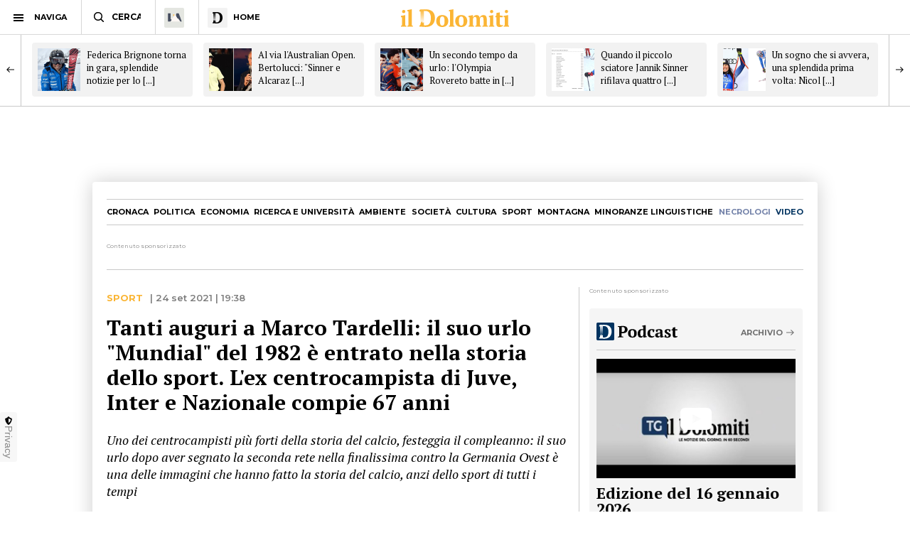

--- FILE ---
content_type: text/html; charset=utf-8
request_url: https://www.ildolomiti.it/sport/2021/tanti-auguri-a-marco-tardelli-il-suo-urlo-mundial-del-1982-e-entrato-nella-storia-dello-sport-lex-centrocampista-di-juve-inter-e-nazionale-compie-67-anni
body_size: 15019
content:
<!DOCTYPE html>
<html lang="it" prefix="og: http://ogp.me/ns#" 
  xmlns:og="http://ogp.me/ns#">
<head>
  <!--[if IE]><![endif]-->
<link rel="dns-prefetch" href="//ajax.googleapis.com" />
<link rel="preconnect" href="//ajax.googleapis.com" />
<link rel="dns-prefetch" href="//cdnjs.cloudflare.com" />
<link rel="preconnect" href="//cdnjs.cloudflare.com" />
<meta charset="utf-8" />
<link rel="shortcut icon" href="https://cdn.ildolomiti.it/s3fs-public/favicon.png" type="image/png" />
<script type="application/ld+json">{
    "@context": "https://schema.org",
    "@graph": [
        {
            "@type": "NewsArticle",
            "headline": "Tanti auguri a Marco Tardelli: il suo urlo \u0022Mundial\u0022 del 1982 è entrato nella storia dello sport. L\u0027ex centrocampista di Juve, Inter e Nazionale compie 67 anni - il Dolomiti",
            "description": "TRENTO. L\u0027unico urlo più famoso della storia è (forse) quello magnificamente riportato su tela da Edvard Munch in tre versioni. L\u0027 \u0022altro\u0022 accompagna una corsa a perdifiato, senza una meta precisa, conosciuta in tutte le parti del globo, quanto quella degli sprinter che hanno scritto la storia dei 100 metri. Sicuramente l\u0027urlo, la corsa e il contesto, hanno reso quei secondi - pochi, ma che sembrano interminabili e, soprattutto, non ci si stanca mai di guardarli e riguardarli - uno dei momenti più celebri della storia del calcio. Anzi, dello sport in generale. - Di",
            "author": {
                "@type": "Organization",
                "@id": "ildolomiti.it",
                "name": "il Dolomiti",
                "url": "https://www.ildolomiti.it",
                "logo": {
                    "@type": "ImageObject",
                    "url": "https://www.ildolomiti.it/sites/default/files/favicon.png",
                    "width": "128",
                    "height": "128"
                }
            },
            "publisher": {
                "@type": "Organization",
                "@id": "ildolomiti.it",
                "name": "il Dolomiti",
                "url": "https://www.ildolomiti.it",
                "logo": {
                    "@type": "ImageObject",
                    "url": "https://www.ildolomiti.it/sites/default/files/favicon.png",
                    "width": "128",
                    "height": "128"
                }
            },
            "datePublished": "2021-09-24T19:38:44+02:00",
            "dateModified": "2021-09-24T19:39:55+02:00",
            "image": {
                "@type": "ImageObject",
                "representativeOfPage": "True",
                "url": "https://cdn.ildolomiti.it/s3fs-public/styles/articolo/public/articoli/2021/09/Tardelli.jpeg?itok=zk8ixi5j",
                "width": "980",
                "height": "450"
            },
            "mainEntityOfPage": "https://www.ildolomiti.it/sport/2021/tanti-auguri-a-marco-tardelli-il-suo-urlo-mundial-del-1982-e-entrato-nella-storia-dello-sport-lex-centrocampista-di-juve-inter-e-nazionale-compie-67-anni"
        },
        {
            "@type": "Organization",
            "@id": "ildolomiti.it",
            "name": "il Dolomiti",
            "address": {
                "@type": "PostalAddress",
                "streetAddress": "Via Manci, 67",
                "addressLocality": "Trento",
                "addressRegion": "IT",
                "postalCode": "38121",
                "addressCountry": "Italia"
            },
            "aggregateRating": {
                "@type": "AggregateRating",
                "ratingValue": "4.2",
                "ratingCount": "330",
                "bestRating": "5",
                "worstRating": "1"
            }
        }
    ]
}</script>
<meta name="description" content="TRENTO. L&#039;unico urlo più famoso della storia è (forse) quello magnificamente riportato su tela da Edvard Munch in tre versioni. L&#039; &quot;altro&quot; accompagna una corsa a perdifiato, senza una meta precisa, conosciuta in tutte le parti del globo, quanto quella degli sprinter che hanno scritto la storia dei 100 metri. Sicuramente l&#039;urlo, la corsa e il contesto, hanno reso quei secondi -" />
<meta name="generator" content="http://www.designtn.it" />
<link rel="image_src" href="https://cdn.ildolomiti.it/s3fs-public/styles/articolo/public/articoli/2021/09/Tardelli.jpeg?itok=zk8ixi5j" />
<link rel="canonical" href="https://www.ildolomiti.it/sport/2021/tanti-auguri-a-marco-tardelli-il-suo-urlo-mundial-del-1982-e-entrato-nella-storia-dello-sport-lex-centrocampista-di-juve-inter-e-nazionale-compie-67-anni" />
<link rel="shortlink" href="https://www.ildolomiti.it/sport/2021/tanti-auguri-a-marco-tardelli-il-suo-urlo-mundial-del-1982-e-entrato-nella-storia-dello-sport-lex-centrocampista-di-juve-inter-e-nazionale-compie-67-anni" />
<meta property="og:site_name" content="il Dolomiti" />
<meta property="og:type" content="article" />
<meta property="og:title" content="Tanti auguri a Marco Tardelli: il suo urlo &quot;Mundial&quot; del 1982 è entrato nella storia dello sport. L&#039;ex centrocampista di Juve, Inter e Nazionale compie 67 anni" />
<meta property="og:url" content="https://www.ildolomiti.it/sport/2021/tanti-auguri-a-marco-tardelli-il-suo-urlo-mundial-del-1982-e-entrato-nella-storia-dello-sport-lex-centrocampista-di-juve-inter-e-nazionale-compie-67-anni" />
<meta property="og:description" content="TRENTO. L&#039;unico urlo più famoso della storia è (forse) quello magnificamente riportato su tela da Edvard Munch in tre versioni. L&#039; &quot;altro&quot; accompagna una corsa a perdifiato, senza una meta precisa, conosciuta in tutte le parti del globo, quanto quella degli sprinter che hanno scritto la storia dei 100 metri. Sicuramente l&#039;urlo, la corsa e il contesto, hanno reso quei secondi - pochi, ma che sembrano interminabili e, soprattutto, non ci si stanca mai di guardarli e riguardarli - uno dei momenti più celebri della storia del calcio. Anzi, dello sport in generale...." />
<meta property="og:updated_time" content="2021-09-24T19:39:55+02:00" />
<meta property="og:image" content="https://cdn.ildolomiti.it/s3fs-public/styles/opengraph/public/articoli/2021/09/Tardelli.jpeg?itok=AMDudqcD" />
<meta property="og:image:width" content="980" />
<meta property="og:image:height" content="450" />
<meta name="twitter:card" content="summary_large_image" />
<meta name="twitter:creator" content="@ildolomiti" />
<meta name="twitter:creator:id" content="758218371666157568" />
<meta name="twitter:url" content="https://www.ildolomiti.it/sport/2021/tanti-auguri-a-marco-tardelli-il-suo-urlo-mundial-del-1982-e-entrato-nella-storia-dello-sport-lex-centrocampista-di-juve-inter-e-nazionale-compie-67-anni" />
<meta name="twitter:title" content="Tanti auguri a Marco Tardelli: il suo urlo &quot;Mundial&quot; del 1982 è" />
<meta name="twitter:description" content="TRENTO. L&#039;unico urlo più famoso della storia è (forse) quello magnificamente riportato su tela da Edvard Munch in tre versioni. L&#039; &quot;altro&quot; accompagna una corsa a perdifiato, senza una meta precisa," />
<meta name="twitter:image" content="https://cdn.ildolomiti.it/s3fs-public/articoli/2021/09/Tardelli.jpeg" />
<meta property="article:publisher" content="https://www.facebook.com/ildolomiti/" />
<meta property="article:published_time" content="2021-09-24T19:38:44+02:00" />
<meta property="article:modified_time" content="2021-09-24T19:39:55+02:00" />
  <meta name="viewport" content="width=device-width,initial-scale=1">
  <meta http-equiv="X-UA-Compatible" content="IE=edge,chrome=1">
  <meta name="HandheldFriendly" content="true">
    <meta property="fb:app_id" content="867935613924837">
  <title>Tanti auguri a Marco Tardelli: il suo urlo "Mundial" del 1982 è entrato nella storia dello sport. L'ex centrocampista di Juve, Inter e Nazionale compie 67 anni - il Dolomiti</title>
      <link rel="manifest" href="/manifest.json">
    <link rel="apple-touch-icon" sizes="57x57" href="/apple-touch-icon-57x57.png">
    <link rel="apple-touch-icon" sizes="60x60" href="/apple-touch-icon-60x60.png">
    <link rel="apple-touch-icon" sizes="72x72" href="/apple-touch-icon-72x72.png">
    <link rel="apple-touch-icon" sizes="76x76" href="/apple-touch-icon-76x76.png">
    <link rel="apple-touch-icon" sizes="114x114" href="/apple-touch-icon-114x114.png">
    <link rel="apple-touch-icon" sizes="120x120" href="/apple-touch-icon-120x120.png">
    <link rel="apple-touch-icon" sizes="144x144" href="/apple-touch-icon-144x144.png">
    <link rel="apple-touch-icon" sizes="152x152" href="/apple-touch-icon-152x152.png">
    <link rel="apple-touch-icon" sizes="180x180" href="/apple-touch-icon-180x180.png">
    <link rel="mask-icon" href="/safari-pinned-tab.svg" color="#fab534">
    <meta name="msapplication-TileColor" content="#fab534">
    <meta name="theme-color" content="#fab534">
    <link rel="alternate" type="application/rss+xml" href="/rss.xml" />
    <link rel="stylesheet" href="https://cdn.ildolomiti.it/s3fs-public/advagg_css/css__weOM1j5xYq7Ce2NvdfT1mmVYHJPbNKSIFtt3S_Ba_lg__nhomUmTo9mQzL0g6tMnEPVnNnVUgMhzTFl8qNViU3bY__57CffIzGwO5u8NNKDSWLadDATzm-K6355RgNaCrctpI.css" media="all" />
  <link rel="preconnect" href="https://fonts.googleapis.com">
  <link rel="preconnect" href="https://fonts.gstatic.com" crossorigin>
  <link href="https://fonts.googleapis.com/css2?family=Montserrat:ital,wght@0,100..900;1,100..900&family=PT+Serif:ital,wght@0,400;0,700;1,400;1,700&display=swap" rel="stylesheet">
    <script type="text/javascript" src="//ajax.googleapis.com/ajax/libs/jquery/1.12.4/jquery.min.js"></script>
<script type="text/javascript">
window.jQuery || document.write("<script src='/sites/all/modules/jquery_update/replace/jquery/1.12/jquery.min.js'>\x3C/script>")
</script>
<script type="text/javascript" src="https://cdn.ildolomiti.it/s3fs-public/advagg_js/js__nXq9_QEnLY-rSbehYUoawq8WuyR95g7vHiplbEVFW40__4A6zWbNsTv5odCnQWo0DYDEii63O74rK40pyyUuyB_I__57CffIzGwO5u8NNKDSWLadDATzm-K6355RgNaCrctpI.js"></script>
<script type="text/javascript">
window._gmp=window._gmp||{};window._gmp.section="SPORT";window._gmp.pageType="free article";window._gmp.group={content_group:"SPORT"};
</script>
<script type="text/javascript" src="https://cdn.ildolomiti.it/s3fs-public/advagg_js/js__W50z8ZzJaoBc4N0Lofao88fc2bH1Dy2WtFFA91ziF7k__JL_Vv1k-6QLyyyWjvR95POj4Nd-njVZs2rdkhtM5VGI__57CffIzGwO5u8NNKDSWLadDATzm-K6355RgNaCrctpI.js"></script>
<script type="text/javascript" src="//cdnjs.cloudflare.com/ajax/libs/clipboard.js/2.0.4/clipboard.min.js"></script>
<script type="text/javascript" src="https://cdn.ildolomiti.it/s3fs-public/advagg_js/js__fq16aDER-1YBfxJpqlf_uz01GENohGjr8L__l__hACA__wbxXd68bEPT7fnu3raafA1kUl7T6CjbBODy-nAtLHlw__57CffIzGwO5u8NNKDSWLadDATzm-K6355RgNaCrctpI.js"></script>
<script type="text/javascript">
jQuery.extend(Drupal.settings,{"basePath":"\/","pathPrefix":"","setHasJsCookie":0,"ajaxPageState":{"theme":"dolomiti","theme_token":"IT2D3MLP73RQKv7Mgwayx3at-7PL8F1q0W9scXtm_Lk","css":{"modules\/system\/system.base.css":1,"modules\/system\/system.menus.css":1,"modules\/system\/system.messages.css":1,"modules\/system\/system.theme.css":1,"modules\/field\/theme\/field.css":1,"modules\/node\/node.css":1,"modules\/search\/search.css":1,"modules\/user\/user.css":1,"sites\/all\/modules\/views\/css\/views.css":1,"sites\/all\/modules\/lazyloader\/lazyloader.css":1,"sites\/all\/modules\/ckeditor\/css\/ckeditor.css":1,"sites\/all\/modules\/ctools\/css\/ctools.css":1,"sites\/all\/themes\/dolomiti\/css\/flick.css":1,"sites\/all\/themes\/dolomiti\/css\/html.css":1,"sites\/all\/themes\/dolomiti\/css\/betterdrupal.css":1,"sites\/all\/themes\/dolomiti\/css\/layout.css":1,"sites\/all\/themes\/dolomiti\/css\/print.css":1},"js":{"\/\/ajax.googleapis.com\/ajax\/libs\/jquery\/1.12.4\/jquery.min.js":1,"misc\/jquery-extend-3.4.0.js":1,"misc\/jquery-html-prefilter-3.5.0-backport.js":1,"misc\/jquery.once.js":1,"misc\/drupal.js":1,"sites\/all\/modules\/jquery_update\/js\/jquery_browser.js":1,"sites\/all\/modules\/admin_menu\/admin_devel\/admin_devel.js":1,"sites\/all\/modules\/lazyloader\/jquery.lazyloader.js":1,"public:\/\/languages\/it_Ud33sgFuCqQ-48LWeY3Viad89qj8JP2XiHFA9zxxrGY.js":1,"sites\/all\/themes\/dolomiti\/js\/flick.js":1,"\/\/cdnjs.cloudflare.com\/ajax\/libs\/clipboard.js\/2.0.4\/clipboard.min.js":1,"sites\/all\/themes\/dolomiti\/js\/articolo.js":1,"sites\/all\/themes\/dolomiti\/js\/all.js":1}},"lazyloader":{"loadImageDelay":50}});
</script>
  <script async type="text/javascript" src="//clickiocmp.com/t/consent_230476.js"></script>
  <script>(function(){var a=document.createElement("div");a.className="publy_privacy_privacy";a.style.position="fixed";a.style.padding="0";a.style.zIndex="9999";a.style.background="#f7f7f7";a.style.bottom="70px";a.style.left="0";a.style.boxSizing="border-box";a.style.fontFamily="Helvetica Neue,arial,sans-serif";a.style.fontWeight="400";a.style.fontSize="14px";a.style.lineHeight="14px";a.style["border-top-left-radius"]="3px";a.style["border-top-right-radius"]="3px";a.style["border-bottom-right-radius"]="3px"; a.style["-webkit-border-top-left-radius"]="3px";a.style["-webkit-border-top-right-radius"]="3px";a.style["-webkit-border-bottom-right-radius"]="3px";a.style["-moz-border-radius-topleft"]="3px";a.style["-moz-border-radius-topright"]="3px";a.style["-moz-border-radius-bottomright"]="3px";a.style["writing-mode"]="tb-rl";var b=document.createElement("a");b.className="publy_privacy_privacybutton";b.href='javascript:void(0)';b.onclick=function(){if(window.__lxG__consent__!==undefined&&window.__lxG__consent__.getState()!==null){window.__lxG__consent__.showConsent()};return false};b.style.padding="5px";b.style.display="block";b.style.textDecoration= "none";b.style.color="#888";b.style.cursor="pointer";b.style.boxSizing="border-box";b.style.backgroundColor="transparent";a.appendChild(b);var c=document.createElement("img");c.className="publy_privacy_privacyimg";c.src="[data-uri]"; c.style.width="14px";c.style.height="14px";c.style.borderStyle="none";c.style.boxSizing="border-box";b.appendChild(c);b.innerHTML+="Privacy";var d=0;window.onscroll=function(){0==d&&(d++,document.body.appendChild(a))}})();</script>
      <script src='https://s.adplay.it/ildolomiti/adplay.js' async type='text/javascript'></script>
    <noscript><img height="1" width="1" style="display:none"
    src="https://www.facebook.com/tr?id=936684003897476&ev=PageView&noscript=1"
    /></noscript>
    <script async src="https://www.googletagmanager.com/gtag/js?id=G-CDYQXRSXWF"></script>
    <script>
      window._gmp.group = window._gmp.group || {};
      window.dataLayer = window.dataLayer || [];
      function gtag(){dataLayer.push(arguments);}
      gtag('js', new Date());
      gtag('config', 'G-CDYQXRSXWF', window._gmp.group);
      gtag('consent', 'default', {
       ad_storage: 'denied',
       analytics_storage: 'denied',
     })
     function cmp_load_scripts() {
        if(typeof __tcfapi === 'function') {
          __tcfapi('addEventListener', 2, function (tcData, success) {
            if (success && (tcData.eventStatus === 'tcloaded' || tcData.eventStatus === 'useractioncomplete')) {
              var script = document.createElement('script');
              script.src = 'https://widgets.outbrain.com/outbrain.js';
              document.head.appendChild(script);
              console.log('gogoupdate');

              gtag('consent', 'update', {
                 ad_storage: 'granted',
                 analytics_storage: 'granted',
              })
            }
          });
        } else {
          setTimeout(cmp_load_scripts, 100);
        }
     }
     cmp_load_scripts();
    </script>
    <script>(function(a){Drupal.behaviors.lazyloader={attach:function(b,c){a("img[data-src]").lazyloader({distance:300,icon:""})}}})(jQuery);</script>

  </script>
  <script>
      !function(f,b,e,v,n,t,s)
      {if(f.fbq)return;n=f.fbq=function(){n.callMethod?
      n.callMethod.apply(n,arguments):n.queue.push(arguments)};
      if(!f._fbq)f._fbq=n;n.push=n;n.loaded=!0;n.version='2.0';
      n.queue=[];t=b.createElement(e);t.async=!0;
      t.src=v;s=b.getElementsByTagName(e)[0];
      s.parentNode.insertBefore(t,s)}(window, document,'script',
      'https://connect.facebook.net/en_US/fbevents.js');
      fbq('init', '936684003897476');
      fbq('track', 'PageView');
    </script>
</head>
<body class="html not-front not-logged-in one-sidebar sidebar-first page-node page-node- page-node-53507 node-type-articolo" >
    <header id="menu" class="full fixed mn"> <nav id="barMenu" class="relat left"><ul><li class="ham"><button><span></span></button><i>NAVIGA</i></li><li class="cerca"><input type="text" placeholder="CERCA" id="mSearch" class="mn small up fa"></li><li class="home home-montagna"><a href="/altra-montagna"><span class="fa"></span></a></li><li class="home home-ildolomiti"><a href="/"><span class="fa"></span><i>HOME</i></a></li></ul> </nav><div id="menuBar" class="abso full"><div id="menuLogo" class="full tc abso fa"> <a href="/"><img src="/sites/all/themes/dolomiti/images/ildolomiti_pezzi-11.svg"></a></div></div><div class="right social fa"> <a href="https://www.facebook.com/ildolomiti/" target="_blank" class="sF" rel="nofollow"></a> <a href="https://twitter.com/ildolomiti" target="_blank" class="sT" rel="nofollow"></a> <a href="https://www.youtube.com/channel/UC2rftyFdfM0KXEnVFDByT-w" target="_blank" class="sY" rel="nofollow"></a></div> <a class="right cercaM relat" href="/search/node/"></a> <a class="right geoloc-mobile relat" href="#"><span></span></a></header><div id="leftMenu" class="fixed white fa"><div id="grad" class="abso"></div> <header class="up mn small fa relat"><span></span>chiudi menu</header><div id="leftMenuV" class="fa"><ul id="lMu" class="mn small fa"><li><a href="/">HOME</a></li><li class="sub"> <span>SEZIONI</span><ul class="fa"><li><a href="/cronaca">Cronaca</a></li><li><a href="/esteri">Esteri</a></li><li><a href="/politica">Politica</a></li><li><a href="/economia-e-lavoro">Economia</a></li><li><a href="/ricerca-e-universita">Ricerca e università</a></li><li><a href="/ambiente">Ambiente</a></li><li><a href="/societa">Società</a></li><li><a href="/cultura-e-spettacoli">Cultura</a></li><li><a href="/sport">Sport</a></li><li><a href="/montagna">Montagna</a></li><li><a href="/viaggi">Viaggi</a></li><li><a href="/benessere">Benessere</a></li><li><a href="/motori">Motori</a></li><li><a href="/minoranze-linguistiche">Minoranze linguistiche</a></li></ul></li><li> <a href="/necrologi">NECROLOGI</a></li><li class="sub"> <span>MEDIA</span><ul class="fa"><li><a href="/video">video</a></li><li><a href="/immagini">immagini</a></li><li><a href="/podcast">Podcast</a></li></ul></li><li><a href="/immobiliare">IMMOBILIARE</a></li><li><a href="/ristoranti">RISTORANTI</a></li><li><a href="/lavoro">LAVORO E ANNUNCI</a></li><li><a href="/blog">BLOG</a></li><li> <a href="/altra-montagna">L'Altra Montagna</a></li><li><a href="/redazione">REDAZIONE</a></li><li><a href="/sostienici">SOSTIENICI</a></li></ul></div><div class="left fCopy abso mini mn"> <img src="/sites/all/themes/dolomiti/images/ildolomiti_pezzi-26.svg"><br/> &copy; 2026 ilDolomiti.it</div></div><div class="fixed full adSkin tc"><div id="gmp-skin" class="gmp"></div></div><div id="page"><div id="main-wrapper" class="clearfix"><div role="main" id="content"> <article id="block-system-main" class="block block-system"><div class="smallSlide article-slide fixed"><div class="smallSlideCont"> <a class="sSe" href="/sport/2026/federica-brignone-torna-in-gara-splendide-notizie-per-lo-sci-azzurro-verso-le-olimpiadi-la-valdostana-potrebbe-debuttare-nel-gigante-di-plan-de-corones"><img src="https://cdn.ildolomiti.it/s3fs-public/styles/quadrato/public/articoli/2026/01/ildolomiti-foto-pezzi-2026-01-18t122558219.png?itok=xWWVnP4U"><div class="sSt"><h2>Federica Brignone torna in gara, splendide notizie per lo [...]</h2></div></a><a class="sSe" href="/sport/2026/al-via-laustralian-open-bertolucci-sinner-e-alcaraz-con-tre-marce-in-piu-rispetto-a-tutti-gli-altri-per-loro-piu-che-la-classifica-contano-gli-slam-pronostico-fifty-fifty"><img src="https://cdn.ildolomiti.it/s3fs-public/styles/quadrato/public/articoli/2026/01/bertoluccisinner.jpg?itok=E3ky9ctq"><div class="sSt"><h2>Al via l'Australian Open. Bertolucci: "Sinner e Alcaraz [...]</h2></div></a><a class="sSe" href="/sport/2026/un-secondo-tempo-da-urlo-lolympia-rovereto-batte-in-rimonta-morbegno-e-si-porta-a-meno-due-dai-playoff"><img src="https://cdn.ildolomiti.it/s3fs-public/styles/quadrato/public/articoli/2026/01/olympia.jpg?itok=IvaH6OHY"><div class="sSt"><h2>Un secondo tempo da urlo: l'Olympia Rovereto batte in [...]</h2></div></a><a class="sSe" href="/sport/2026/quando-il-piccolo-sciatore-jannik-sinner-rifilava-quattro-secondi-a-giovanni-franzoni-vincitore-del-superg-e-terzo-in-discesa-a-wengen"><img src="https://cdn.ildolomiti.it/s3fs-public/styles/quadrato/public/articoli/2026/01/481044173-614406318042326-7520970474357086273-n.jpg?itok=scPOFzOd"><div class="sSt"><h2>Quando il piccolo sciatore Jannik Sinner rifilava quattro [...]</h2></div></a><a class="sSe" href="/sport/2026/un-sogno-che-si-avvera-una-splendida-prima-volta-nicol-delago-vince-la-discesa-di-tarvisio-e-il-suo-primo-successo-in-coppa-del-mondo"><img src="https://cdn.ildolomiti.it/s3fs-public/styles/quadrato/public/articoli/2026/01/ildolomiti-foto-pezzi-2026-01-17t114250395.png?itok=6pQG2Fig"><div class="sSt"><h2>Un sogno che si avvera, una splendida prima volta: Nicol [...]</h2></div></a><a class="sSe" href="/sport/2026/lara-naki-gutmann-bronzo-lacrime-ed-emozioni-video-la-23enne-trentina-brilla-agli-europei-di-pattinaggio-artistico"><img src="https://cdn.ildolomiti.it/s3fs-public/styles/quadrato/public/articoli/2026/01/ildolomiti-foto-pezzi-2026-01-17t100116911.png?itok=Y3msLkxU"><div class="sSt"><h2>Lara Naki Gutmann, bronzo, lacrime ed emozioni (VIDEO): [...]</h2></div></a><a class="sSe" href="/sport/2026/esordio-soft-nella-caccia-al-tris-ecco-gli-avversari-di-sinner-in-australia-possibile-derby-in-semifinale-contro-musetti"><img src="https://cdn.ildolomiti.it/s3fs-public/styles/quadrato/public/articoli/2026/01/sinneraustralia.jpg?itok=w2vleTbt"><div class="sSt"><h2>Esordio soft nella caccia al tris: ecco gli avversari di [...]</h2></div></a><a class="sSe" href="/sport/2026/altra-sfida-daltissima-classifica-per-lolympia-a-rovereto-arriva-morbegno-subito-in-campo-il-neoacquisto-miguel-davila-un-big-per-la-categoria"><img src="https://cdn.ildolomiti.it/s3fs-public/styles/quadrato/public/articoli/2026/01/olympia1213.jpg?itok=Z47KdeEy"><div class="sSt"><h2>Altra sfida d'altissima classifica per l'Olympia: a [...]</h2></div></a><a class="sSe" href="/sport/2026/lindsey-vonn-e-il-mistero-del-bastoncino-perduto-in-un-parcheggio-di-tarvisio-lappello-della-stella-usa-ai-suoi-fan-aiutatemi-a-trovarlo"><img src="https://cdn.ildolomiti.it/s3fs-public/styles/quadrato/public/articoli/2026/01/ildolomiti-foto-pezzi-2026-01-15t183715062.png?itok=wFtXv3F2"><div class="sSt"><h2>Lindsey Vonn e il mistero del bastoncino perduto in un [...]</h2></div></a><a class="sSe" href="/sport/2026/la-vallagarina-pronta-a-diventare-punto-di-riferimento-della-scherma-storica-europea-sbarca-lalpeadria-historical-fencing-league"><img src="https://cdn.ildolomiti.it/s3fs-public/styles/quadrato/public/articoli/2026/01/3ef4365c-8861-4920-8c3c-75f676fb029e.jpg?itok=VO8RQ4G3"><div class="sSt"><h2>La Vallagarina pronta a diventare punto di riferimento [...]</h2></div></a></div></div> <article id="node-53507" class="node node-articolo clearfix n8"> <nav id="homeNav" class="up mn"><ul><li><a href="/cronaca">Cronaca</a></li><li><a href="/politica">Politica</a></li><li><a href="/economia-e-lavoro">Economia</a></li><li><a href="/ricerca-e-universita">Ricerca e università</a></li><li><a href="/ambiente">Ambiente</a></li><li><a href="/societa">Società</a></li><li><a href="/cultura-e-spettacoli">Cultura</a></li><li><a href="/sport">Sport</a></li><li><a href="/montagna">Montagna</a></li><li><a href="/minoranze-linguistiche">Minoranze linguistiche</a></li><li><a href="/necrologi" class="necrologiMenu">necrologi</a></li><li><a class="mediaMenu" href="/video">video</a></li></ul> </nav><div class="content"><div class="n8"><div class="adsB adsColumn n8 pushBar gg"> <header>Contenuto sponsorizzato</header><div id="gmp-pushbar_dsk" class="gmp"></div></div></div><div class="twoCols n8"><div class="relat two-cols-flex"><div class="artTesto colLeft col"><div class="art-preheader mn"><div class="cat mn up ye"> <a href="/sport">Sport</a></div><div class="art-date"> | 24 set 2021 | 19:38</div></div><div class="artTitle"><h1>Tanti auguri a Marco Tardelli: il suo urlo &quot;Mundial&quot; del 1982 è entrato nella storia dello sport. L&#039;ex centrocampista di Juve, Inter e Nazionale compie 67 anni</h1></div><div class="artSub"><div class="field field-name-field-sottotitolo field-type-text-long field-label-hidden clearfix"><p>Uno dei centrocampisti più forti della storia del calcio, festeggia il compleanno: il suo urlo dopo aver segnato la seconda rete nella finalissima contro la Germania Ovest è una delle immagini che hanno fatto la storia del calcio, anzi dello sport di tutti i tempi</p></div></div><div class="artImage"><div class="field field-name-field-immagine field-type-image field-label-hidden clearfix"> <img data-src="https://cdn.ildolomiti.it/s3fs-public/styles/articolo/public/articoli/2021/09/Tardelli.jpeg?itok=zk8ixi5j" src="/sites/default/files/lazy.jpg" width="980" height="450" alt="" /><noscript><img src="https://cdn.ildolomiti.it/s3fs-public/styles/articolo/public/articoli/2021/09/Tardelli.jpeg?itok=zk8ixi5j" width="980" height="450" alt="" /></noscript></div></div><div class="art-author mn"><div class="art-a-items"><div class="art-a-pics"><div class="art-a-pic"><img src="https://cdn.ildolomiti.it/s3fs-public/styles/marker/public/default_images/avatar.jpg?itok=mt8thf-p"></div></div><div class="art-a-authors">di <a href="/autori/daniele-loss"><span>Daniele Loss</span></a></div></div><div class="m-share" data-link="https://www.ildolomiti.it//sport/2021/tanti-auguri-a-marco-tardelli-il-suo-urlo-mundial-del-1982-e-entrato-nella-storia-dello-sport-lex-centrocampista-di-juve-inter-e-nazionale-compie-67-anni" data-title="Tanti auguri a Marco Tardelli: il suo urlo "Mundial" del 1982 è entrato nella storia dello sport. L'ex centrocampista di Juve, Inter e Nazionale compie 67 anni" data-summary="Uno dei centrocampisti più forti della storia del calcio, festeggia il compleanno: il suo urlo dopo aver segnato la seconda rete nella finalissima contro la Germania Ovest è [...]">condividi<span><i></i></span></div></div><div class="field field-name-body field-type-text-with-summary field-label-hidden clearfix"><p><strong>TRENTO.</strong> <strong>L'unico urlo più famoso della storia è (forse) quello magnificamente riportato su tela da Edvard Munch in tre versioni.</strong> L' "altro" accompagna una corsa a perdifiato, senza una meta precisa, conosciuta in tutte le parti del globo, quanto quella degli sprinter che hanno scritto la storia dei <strong>100 metri</strong>.</p><p> </p><p><strong>Sicuramente l'urlo, la corsa e il contesto, hanno reso quei secondi - pochi, ma che sembrano interminabili e, soprattutto, non ci si stanca mai di guardarli e riguardarli - uno dei momenti più celebri della storia del calcio. Anzi, dello sport in generale.</strong></p><p> </p><p>La sera è quella dell'<strong>11 luglio 1982</strong>, il luogo è <strong>Madrid</strong>, segnatamente lo stadio <strong>"Santiago Bernabeu"</strong>, in campo ci sono le <strong>Nazionali</strong> di <strong>Italia e Germania</strong>, in palio il titolo <strong>Mondiale</strong>.</p><p> </p><p>Gli azzurri sono già in vantaggio: <em>"Pablito"</em><strong> </strong>(che proprio ieri avrebbe compiuto <strong>65 anni)</strong> ha sbloccato il risultato con un colpo di testa che ha spedito in visibillio <strong>una Nazione intera</strong> e in campo c'è solo l'<strong>Italia</strong>. <strong>Al minuto 69 Rossi</strong>, ancora lui, recupera palla sulla trequarti difensiva, <strong>Scirea</strong> riparte in contropiede con l'eleganza di un numero dieci e tocca per <strong>Conti</strong>: <em>"Brunetto" </em>si accentra, lascia a <strong>Rossi</strong> che apre a destra per <strong>Scirea</strong>. Colpo di tacco per <strong>Bergomi</strong>, che gli restuisce palla in un incredibile tiki taka in area avversaria e poi... l'apoteosi.</p><p> </p><p>Assist rasoterra di <strong>Scirea</strong> per <strong>Tardelli</strong>, che controlla e, scivolando, dal limite dell'area scocca un sinistro pazzesco (lui che era diventato ambidestro allenando solo il mancino, per ispirarsi al suo idolo, <strong>Gigi Riva</strong>) che s'insacca a mezz'altezza, con il portiere tedesco <strong>Schumacher</strong> che non accenna nemmeno all'intervento.</p><p> </p><p><strong>Quello che succede nei secondi successivi è storia: indemoniato, impazzito, ebbro di gioia, il vero "tuttocampista" toscano corre all'impazzata, braccia allargate, pugni chiusi e quel "gol" ripetuto tante volte. Brividi.</strong></p><p> </p><p><strong>Marco Tardelli</strong> oggi compie <strong>67 anni</strong> ed è stato uno dei più forti della storia del calcio nel suo ruolo. In carriera ha vinto tutto quello che c'era da vincere: <strong>5 scudetti con la Juventus</strong> e <strong>2 Coppa Italia</strong> sul territorio nazionale,<strong> 1 Coppa dei Campioni </strong>"non riconosciuta" nella tragica notte dell'<strong>Heysel</strong>, che lui ha sempre considerato come un "trofeo non vinto": <em>"Ma quale Coppa? Io non ho vinto un bel nulla"</em> suole ripetere quando interrogato sull'argomento), <strong>1 Coppa delle Coppe</strong>, <strong>1 Coppa Uefa</strong> e <strong>1 Supercoppa Europea</strong>.</p><p> </p><p>E, ovviamente,<strong> il Mondiale del 1982</strong>, vissuto da assoluto protagonista. Con la maglia azzurra ha disputato <strong>81 partite</strong>, segnando <strong>6 gol</strong>, due dei quali in <strong>Spagna</strong>. Il primo, pesantissimo e decisivo, contro <strong>l'Argentina</strong> nella prima gara del triangolare valevole per la seconda fase e poi la "magia" in finale contro la <strong>Germania Ovest</strong>.</p><p> </p><p><strong>Tardelli</strong> è stato uno straordinario interprete del ruolo di centrocampista, grazie a corsa, qualità e quantità. Non gli mancava nulla, forse inizialmente un po' di fisico e per questo venne scartato in età giovanile da <strong>Bologna, Milan e Fiorentina</strong>, che lo ritennero troppo esile.</p><p> </p><p>Lo prese il <strong>Pisa</strong> per <strong>70mila lire</strong> e <strong>nel 1974</strong>, all'età di <strong>19 anni</strong>, dal <strong>Como</strong>, con cui disputò un eccellente campionato di <strong>serie B</strong>. Juventus, Inter e la <strong>Fiorentina</strong>, pentita, si catapultarono su di lui: sembrava promesso all'<strong>Inter</strong>, che aveva messo sul piatto <strong>700 milioni</strong>, ma il presidente bianconero <strong>Giampiero Boniperti</strong> alzò l'offerta a <strong>950 milioni</strong>.</p><p> </p><p><strong>Tardelli</strong> sbarcò alla <strong>Juve</strong>, dove resterà per un decennio, affermandosi a livello nazionale e internazionale come uno dei più forti del mondo in quel ruolo. Lo sbarco a <strong>Milano</strong> arrivò, ma dieci anni dopo a causa delle incomprensioni tattiche con <strong>Trapattoni</strong>: <strong>Serena</strong> prese la via di Torino e <strong>l'ormai 31enne Tardelli</strong> finì sotto la <strong>Madonnina</strong>. Il biennio in nerazzurro regalò poche soddisfazioni e, prima di appendere le scarpette al chiodo, si regalò un'ultima stagione da calciatore in <strong>Svizzera, al San Gallo</strong>.</p><p> </p><p>Il passaggio dal campo alla panchina fu immediato eanche la carriera d'allenatore gli ha regalato qualche gioia. Non tante quante vissute da giocatore ma, obiettivamente, era quasi impossibile. Entrò nei quadri federali come tecnico dell'<strong>Under 16</strong>, poi fu vice di <strong>Cesare Maldini</strong> all'<strong>Under 21</strong>. <strong>Nel 1993</strong> tornò al <strong>Como</strong>, questa volta in panchina e portò subito i lariani dalla <strong>serie C1 in serie B</strong>. Seguirono le esperienze con <strong>Cesena</strong>, come vice di <strong>Maldini</strong>, questa volta con la <strong>Nazionale Maggiore</strong>, con l'<strong>Italia Under 23</strong>, mentre <strong>nel 2000</strong> si laureò <strong>Campione d'Europa</strong> con la <strong>Nazionale Under 21</strong>.</p><p> </p><p>Nell'autunno dello stesso anno arriva la chiamata dell'<strong>Inter</strong>, a cui <strong>Tardelli</strong> non può dire di no, ma la permanenza in nerazzurro non fu all'insegna delle soddisfazioni, compresa la pesantissima sconfitta, per <strong>0 a 6</strong>, nel <strong>derby</strong> contro il <strong>Milan</strong>. Poi il <strong>Bari</strong>, la <strong>Nazionale dell'Egitto</strong> e l'<strong>Arezzo (2005),</strong> sua ultima squadra sino al <strong>2008 </strong>quando il <strong>"Trap"</strong> lo chiama e lo vuole con sé alla guida dell'<strong>Irlanda</strong>.</p><p> </p><p><strong>Tardelli</strong> dice "sì" e, alla guida dei verdi, il duo italiano raccoglie grandi risultati con un solo grande rammarico: la mancata qualificazione al <strong>Mondiale del 2010</strong>, "scippata" dalla rete di <strong>Gallas</strong>, viziata da un clamoroso fallo di mano di <strong>Henry</strong> che, ai tempi della <strong>Var</strong>, sarebbe stato annullato in meno di dieci secondi.</p><p> </p><p><strong>Nel 2013 il Trap</strong> chiuse l'esperienza con l'<strong>Irlanda</strong> rassegnando le dimissioni e <strong>Tardelli</strong> lo seguì. Da quel momento è un apprezzato opinionista televisivo e radiofonico, <strong>ma quell'urlo nella notte di Madrid resterà per sempre nella storia del calcio italiano. E Mondiale.</strong></p></div><div id="pubVideo"><div class="OUTBRAIN" data-src="/sport/2021/tanti-auguri-a-marco-tardelli-il-suo-urlo-mundial-del-1982-e-entrato-nella-storia-dello-sport-lex-centrocampista-di-juve-inter-e-nazionale-compie-67-anni" data-widget-id="GS_1" data-ob-template="Ildolomiti.it"></div></div></div><div class="colRight col"><div class="stick"><div class="adsB bigRect"> <header>Contenuto sponsorizzato</header><div id="gmp-top_dsk" class="gmp"></div></div><div class="tg-widget media-widget"><div id="widgetTg"> <header class="m-w-header"><div class="m-w-title"> <a href="/podcast"><img src="/sites/all/themes/dolomiti/images/ildolomiti_podcast.svg"></a><div class="mn m-cta"> <a href="/podcast">Archivio</a></div></div> </header><div id="tg-video"><div class="tg-video"><div class="mediaCont"> <a href="/podcast/telegiornale/2026/edizione-del-16-gennaio-2026" class="relat"> <span></span> <img src="https://cdn.ildolomiti.it/s3fs-public/styles/immagine_colonna/public/lazy.jpg?itok=IZihYCvv" data-src="https://cdn.ildolomiti.it/s3fs-public/styles/immagine_colonna/public/video_embed_field_thumbnails/youtube/2026/01/iRlJd2Jo77A.jpg?itok=oLVn0hin"> </a></div><div class="mediaDetails"><div class="mediaTitle smallTitle"> <a href="/podcast/telegiornale/2026/edizione-del-16-gennaio-2026" class="relat">Edizione del 16 gennaio 2026</a></div><div class="mediaDate mn op"><div class="media-label mn"><a href="/podcast/telegiornale">Telegiornale</a></div> 16 gen 2026 | 21:58</div></div></div></div></div></div><div class="adsB bigRect"> <header>Contenuto sponsorizzato</header><div id="gmp-middle_dsk" class="gmp"></div></div><div class="immobiliare-widget tc media-widget"> <header class="m-w-header"><div class="m-w-title"> <a href="/immobiliare?utm_source=immobiliare&utm_medium=home&utm_campaign=immobiliare"><img src="/sites/all/themes/dolomiti/images/ildolomiti_immobiliare.svg"></a><div class="mn m-cta"> <a href="/immobiliare?utm_source=immobiliare&utm_medium=home&utm_campaign=immobiliare">Vetrina</a></div></div> </header><div class="i-w-items"><div class="i-w-slide"> <a href="https://www.ildolomiti.it/immobiliare/agenzie/obiettivo-casa-trento/vendiamo-capannone-1000-mq-con-banchina-e-uffici?utm_source=immobiliare&utm_medium=home&utm_campaign=immobiliare"><div class="i-w-element"><div class="i-w-image"><div class="i-w-tipo mn i-w-t-vendita">vendita</div><div class="i-w-pic"><img src="https://immobiliare.ildolomiti.it/sites/default/files/styles/preview/public/agenzie/immmobili/andrea/358/8828e4b24ad80d18951f195e9e45f39c1738572905.jpg?itok=IEDND5NB"></div></div><div class="i-w-data"><div class="i-w-location mn"> Trento</div><div class="i-w-title"> VENDIAMO - Capannone - 1000 mq con banchina e uffici</div><div class="i-w-info mn"><div class="banner-immo-metri"> m² 1000</div><div class="banner-immo-price"> €939.000</div></div></div></div> </a> <a href="https://www.ildolomiti.it/immobiliare/agenzie/obiettivo-casa-trento/vendiamo-trento-sud-ampio-appartamento-con-3-stanze-da-letto-e-garage?utm_source=immobiliare&utm_medium=home&utm_campaign=immobiliare"><div class="i-w-element"><div class="i-w-image"><div class="i-w-tipo mn i-w-t-vendita">vendita</div><div class="i-w-pic"><img src="https://immobiliare.ildolomiti.it/sites/default/files/styles/preview/public/agenzie/immmobili/andrea/524/21c90564de21f0f01f1d8ec4bb9257ff1755621059.png?itok=pMw9ZaZT"></div></div><div class="i-w-data"><div class="i-w-location mn"> Trento</div><div class="i-w-title"> VENDIAMO - Trento Sud - Ampio appartamento con 3 stanze da...</div><div class="i-w-info mn"><div class="banner-immo-metri"> m² 115</div><div class="banner-immo-price"> €295.000</div></div></div></div> </a></div><div class="i-w-slide"> <a href="https://www.ildolomiti.it/immobiliare/agenzie/obiettivo-casa-trento/vendiamo-ravina-immobile-commerciale-con-6-posti-auto-privati?utm_source=immobiliare&utm_medium=home&utm_campaign=immobiliare"><div class="i-w-element"><div class="i-w-image"><div class="i-w-tipo mn i-w-t-vendita">vendita</div><div class="i-w-pic"><img src="https://immobiliare.ildolomiti.it/sites/default/files/styles/preview/public/agenzie/immmobili/andrea/467/beac411da4e431547d655808cf3bb3b61762968229.jpeg?itok=v946IKMv"></div></div><div class="i-w-data"><div class="i-w-location mn"> Ravina</div><div class="i-w-title"> VENDIAMO - Ravina - Immobile commerciale con 6 posti auto...</div><div class="i-w-info mn"><div class="banner-immo-metri"> m² 130</div><div class="banner-immo-price"> €198.000</div></div></div></div> </a> <a href="https://www.ildolomiti.it/immobiliare/agenzie/obiettivo-casa-trento/vendiamo-a-2-km-da-trento-porzione-di-casa-in-bifamiliare-con-giardino-e-garage-doppio?utm_source=immobiliare&utm_medium=home&utm_campaign=immobiliare"><div class="i-w-element"><div class="i-w-image"><div class="i-w-tipo mn i-w-t-vendita">vendita</div><div class="i-w-pic"><img src="https://immobiliare.ildolomiti.it/sites/default/files/styles/preview/public/agenzie/immmobili/andrea/529/8b0bdd6bca5033f2525010e10f241ce71766489499.jpeg?itok=hfG8Yq8u"></div></div><div class="i-w-data"><div class="i-w-location mn"> Trento</div><div class="i-w-title"> VENDIAMO - A 2 km da Trento - Porzione di casa in...</div><div class="i-w-info mn"><div class="banner-immo-metri"> m² 300</div><div class="banner-immo-price"> €669.000</div></div></div></div> </a></div><div class="i-w-slide"> <a href="https://www.ildolomiti.it/immobiliare/agenzie/obiettivo-casa-trento/affittiamo-cles-250-mq-di-locale-commerciale?utm_source=immobiliare&utm_medium=home&utm_campaign=immobiliare"><div class="i-w-element"><div class="i-w-image"><div class="i-w-tipo mn i-w-t-affitto">affitto</div><div class="i-w-pic"><img src="https://immobiliare.ildolomiti.it/sites/default/files/styles/preview/public/agenzie/immmobili/andrea/488/5777cedc830263799d3b0ef001442b7e1743762565.jpg?itok=-GZZxpTO"></div></div><div class="i-w-data"><div class="i-w-location mn"> Cles</div><div class="i-w-title"> AFFITTIAMO - Cles - 250 mq di Locale commerciale</div><div class="i-w-info mn"><div class="banner-immo-metri"> m² 400</div><div class="banner-immo-price"> €3.500</div></div></div></div> </a> <a href="https://www.ildolomiti.it/immobiliare/agenzie/obiettivo-casa-trento/vendiamo-canale-di-pergine-–-nuovo-appartamento-al-piano-terra-con-150-mq-giardino?utm_source=immobiliare&utm_medium=home&utm_campaign=immobiliare"><div class="i-w-element"><div class="i-w-image"><div class="i-w-tipo mn i-w-t-vendita">vendita</div><div class="i-w-pic"><img src="https://immobiliare.ildolomiti.it/sites/default/files/styles/preview/public/agenzie/immmobili/andrea/505/70966411a90a3300a9f521efd8e225a41767887769.jpg?itok=qaxod_M6"></div></div><div class="i-w-data"><div class="i-w-location mn"> Pergine Valsugana</div><div class="i-w-title"> VENDIAMO - Canale di Pergine – Nuovo appartamento al piano...</div><div class="i-w-info mn"><div class="banner-immo-metri"> m² 80</div><div class="banner-immo-price"> €305.000</div></div></div></div> </a></div></div></div><div class="sosWidget relat"> <a href="/sostienici"><div class="sosLogo abso fa"></div><div class="sosHand abso fa"></div><div class="sosSlogan up mn fa"> <span>Sostienici con una donazione,</span><span>il dolomiti lo facciamo insieme.</span></div> </a></div><div class="adsB bigRect"> <header>Contenuto sponsorizzato</header><div id="gmp-bottom_dsk" class="gmp"></div></div><div id="home-widget" class="classic-widget"> <header class="cat m-c-header"><div class="sectTitle relat mn"> <span>In evidenza</span></div><div class="mn m-cta"> <a href="/">Vai alla home</a></div> </header><div class="widgetMobileCont"><div class="widget-data"><div class="widget-title mn"><a href="/cronaca/2026/spaventoso-frontale-tra-due-auto-sulla-statale-della-valsugana-foto-i-vigili-del-fuoco-intervengono-con-le-pinze-idrauliche-per-liberare-i-feriti">Spaventoso frontale tra due auto sulla statale della Valsugana (FOTO): i vigili del fuoco intervengono con le pinze idrauliche per liberare i feriti</a></div><div class="widget-image"><a href="/cronaca/2026/spaventoso-frontale-tra-due-auto-sulla-statale-della-valsugana-foto-i-vigili-del-fuoco-intervengono-con-le-pinze-idrauliche-per-liberare-i-feriti"><img src="https://cdn.ildolomiti.it/s3fs-public/styles/articolo_colonna/public/articoli/2026/01/pergine-incidente.jpg?itok=VImz2o4S" alt=""></a></div><div class="widget-date mn"><div class="cat mn up ye">Cronaca</div> | 18 gennaio | 20:30</div><div class="widget-text">Violentissimo frontale tra due auto sulla strada statale 47 con le persone coinvolte rimaste bloccate tra le lamiere. Dispiegamento di soccorritori [...]</div></div><div class="widget-data"><div class="widget-title mn"><a href="/politica/2026/salvate-il-soldato-tonina-i-problemi-politici-arrivano-dalla-stagione-segnana-dalla-scuola-di-medicina-ai-punti-nascita-periferici-cosa-cambia-se-lapss-resta-se-stessa">''Salvate il soldato Tonina''. I problemi politici arrivano dalla stagione Segnana: dalla scuola di medicina ai punti nascita periferici cosa cambia se l'Apss resta sé stessa?</a></div><div class="widget-image"><a href="/politica/2026/salvate-il-soldato-tonina-i-problemi-politici-arrivano-dalla-stagione-segnana-dalla-scuola-di-medicina-ai-punti-nascita-periferici-cosa-cambia-se-lapss-resta-se-stessa"><img src="https://cdn.ildolomiti.it/s3fs-public/styles/articolo_colonna/public/articoli/2026/01/sanit.png?itok=8L3y_oVx" alt=""></a></div><div class="widget-date mn"><div class="cat mn up ye">Politica</div> | 18 gennaio | 20:06</div><div class="widget-text">Le categorie, i sindacati, i professionisti chiedono sia la dirigenza dell'Apss (oggi Asuit) a fare un passo indietro e non l'assessore. Perché se [...]</div></div><div class="widget-data"><div class="widget-title mn"><a href="/societa/2026/dopo-le-polemiche-e-il-trasloco-per-le-olimpiadi-ce-la-nuova-sede-dei-veterinari-abbiamo-lavorato-con-serieta-per-garantire-la-continuita-del-servizio">Dopo le polemiche e il trasloco per le Olimpiadi c'è la nuova sede dei veterinari: "Abbiamo lavorato con serietà per garantire la continuità del servizio"</a></div><div class="widget-image"><a href="/societa/2026/dopo-le-polemiche-e-il-trasloco-per-le-olimpiadi-ce-la-nuova-sede-dei-veterinari-abbiamo-lavorato-con-serieta-per-garantire-la-continuita-del-servizio"><img src="https://cdn.ildolomiti.it/s3fs-public/styles/articolo_colonna/public/articoli/2026/01/veterinari-cortina.jpg?itok=ipz6josP" alt=""></a></div><div class="widget-date mn"><div class="cat mn up ye">Società</div> | 18 gennaio | 20:00</div><div class="widget-text">E' pronta la nuova sede dell'ambulatorio veterinario, un servizio costretto a spostarsi perché l'attuale edificio ricade nella "zona rossa" delle [...]</div></div></div></div><div class="adsB bigRect"> <header>Contenuto sponsorizzato</header><div id="gmp-bottom2_dsk" class="gmp"></div></div><div class="immagini-widget media-widget"> <header class="m-w-header"><div class="m-w-title"> <a href="/video"><img src="/sites/all/themes/dolomiti/images/ildolomiti_video.svg"></a><div class="mn m-cta"> <a href="/video">Archivio</a></div></div> </header><div class="media-video relat"> <a class="media-video-preview" href="/video/cronaca/2026/il-video-un-treno-elettrico-dal-benzinaio-in-autostrada-il-curioso-trasporto-eccezionale"> <img src="https://cdn.ildolomiti.it/s3fs-public/styles/immagine_colonna/public/video/preview/2026/01/whatsapp-image-2026-01-16-at-170830-1.jpeg?itok=UlMfZSUC"> <span></span> </a></div><div class="media-video-detail"><div class="widget-date mn"><div class="cat mn up blu">Cronaca</div> | 16 gennaio | 17:32</div><div class="mediaTitle"><h2><a href="/video/cronaca/2026/il-video-un-treno-elettrico-dal-benzinaio-in-autostrada-il-curioso-trasporto-eccezionale">IL VIDEO. Un treno elettrico dal benzinaio in autostrada: il curioso trasporto eccezionale</a></h2></div></div><div class="m-w-more"> <a href="/video/politica/2026/il-video-meloni-e-lendorsment-con-milei-netanyahu-salvini-le-pen-a-orban-per-le-elezioni-in-ungheria"><div class="m-w-image"> <img src="https://cdn.ildolomiti.it/s3fs-public/styles/quadrato/public/video/preview/2026/01/save.png?itok=bIuJSeFh"> <span></span></div><div class="m-w-info"><div class="m-w-date mn"><div class="cat mn up blu">Politica</div> | 14 gennaio | 13:09</div><div class="m-w-title mn">IL VIDEO. Meloni e l'endorsment (con Milei, Netanyahu, Salvini, Le Pen) a Orbàn per le elezioni in Ungheria</div></div> </a> <a href="/video/ambiente/2026/il-video-i-lupi-sfilano-davanti-alla-telecamera-lo-spettacolare-avvistamento-nei-boschi-trentini"><div class="m-w-image"> <img src="https://cdn.ildolomiti.it/s3fs-public/styles/quadrato/public/video/preview/2026/01/ildolomiti-foto-pezzi-2026-01-03t175101237.png?itok=izvSgNvR"> <span></span></div><div class="m-w-info"><div class="m-w-date mn"><div class="cat mn up blu">Ambiente</div> | 06 gennaio | 13:13</div><div class="m-w-title mn">IL VIDEO. I lupi "sfilano" davanti alla telecamera: lo spettacolare avvistamento nei boschi trentini</div></div> </a></div></div><div class="adsB bigRect"> <header>Contenuto sponsorizzato</header><div id="gmp-bottom3_dsk" class="gmp"></div></div></div></div><div class="adsB adsColumn n8 interModule"> <header>Contenuto sponsorizzato</header><div id="gmp-pushbar2_dsk" class="gmp"></div></div></div></div></div></article></article></div></div> <footer id="footer" class="n8"><div id="fSlogan"><div class="full tc"> <img src="/sites/all/themes/dolomiti/images/ildolomiti_pezzi-20.svg"></div><div class="full tc mn up" id="fSloganText">ENTRA NELLA NOTIZIA CON UN CLICK.<span></span></div></div><div id="fMenu"><div class="fMenuCol mn"> <a href="/">HOME</a></div><div class="fMenuCol mn"> <a href="/">SEZIONI</a><ul><li><a href="/cronaca">Cronaca</a></li><li><a href="/esteri">Esteri</a></li><li><a href="/politica">Politica</a></li><li><a href="/economia-e-lavoro">Economia</a></li><li><a href="/ricerca-e-universita">Ricerca e università</a></li><li><a href="/ambiente">Ambiente</a></li><li><a href="/societa">Società</a></li><li><a href="/cultura-e-spettacoli">Cultura</a></li><li><a href="/sport">Sport</a></li><li><a href="/montagna">Montagna</a></li><li><a href="/viaggi">Viaggi</a></li><li><a href="/benessere">Benessere</a></li><li><a href="/motori">Motori</a></li><li><a href="/minoranze-linguistiche">Minoranze linguistiche</a></li><li><a href="/necrologi">Necrologi</a></li></ul></div><div class="fMenuCol mn"> <span>MEDIA</span><ul><li><a href="/tg">Telegiornale</a></li><li><a href="/video">Video</a></li><li><a href="/immagini">Immagini</a></li></ul></div><div class="fMenuCol mn"> <a href="/blog">BLOG</a></div><div class="fMenuCol mn"> <a href="/redazione">REDAZIONE</a><ul><li> <a href="/sostienici">Sostienici</a></li><li> <a href="/redazione">Contatti</a></li><li> <a href="/privacy">Privacy Policy</a></li><li> <a href="/cookies">Cookies</a></li><li> <a href="http://www.designtn.it" target="_blank" rel="nofollow">Credits</a></li></ul></div><div class="stretch"></div></div><div id="fLow"><div class="left fCopy op mn"> <img src="/sites/all/themes/dolomiti/images/ildolomiti_pezzi-08.svg"><br/> &copy; 2026 ilDolomiti.it</div><div class="right mn up" id="backToTop">torna su <span></span></div><div class="cl"></div></div></footer></div>  <section id="page-bottom" class="region region-page-bottom"> <noscript><style type="text/css" media="all">
img[data-src] { display: none !important; }
</style></noscript> </section>
<script type="text/javascript">
(function($){Drupal.behaviors.lazyloader={attach:function(context,settings){$("img[data-src]").lazyloader({distance:0,icon:""})}}}(jQuery));
</script>
        <div id='gmp-floorad_dsk' class='gmp'></div>
      </body>
</html>


--- FILE ---
content_type: image/svg+xml
request_url: https://cdn.ildolomiti.it/sites/all/themes/dolomiti/images/sostienici/icons/hand-1.svg
body_size: 664
content:
<?xml version="1.0" encoding="utf-8"?>
<!-- Generator: Adobe Illustrator 19.0.0, SVG Export Plug-In . SVG Version: 6.00 Build 0)  -->
<svg version="1.1" id="Layer_1" xmlns="http://www.w3.org/2000/svg" xmlns:xlink="http://www.w3.org/1999/xlink" x="0px" y="0px"
	 width="50.3px" height="48.8px" viewBox="0 0 50.3 48.8" style="enable-background:new 0 0 50.3 48.8;" xml:space="preserve">
<style type="text/css">
	.st0{fill:#7382A8;}
</style>
<g id="XMLID_4_">
	<g id="XMLID_84_">
		<g id="XMLID_85_">
			<g id="XMLID_86_">
				<g id="XMLID_89_">
					<path id="XMLID_90_" class="st0" d="M10.2,32.7c2.7-1.9,4.5-4.4,5-7.7c0.2-1.6,0.3-3.3,0.5-4.9c0.2-1.6,0.6-3.2,0.9-4.7
						c0.2-1,0.6-3.3-1.1-3c-1.5,0.2-3.4,7.4-3.4,7.4l-1,3.7c0,0,0.7-2.4,0.5-4.2c-0.8-0.8-1.4-1.7-2-2.6c-0.5-0.9-0.9-1.8-0.9-2.8
						c0-1.3,0.3-2.6,0.6-3.9c0.1-0.6,0.3-1.3,0.5-1.9c0.1-0.4,0.2-1.3,0.6-1.6C12,5.2,13.7,4.1,15.5,3c0.7-0.4,1.2-0.5,1.6-1.3
						c0.2-0.4,0.5-1,0.5-1.5c0-0.3-0.6-0.4-1.3-0.1c-1,0.4-1.9,0.8-2.9,1.2c-2,0.9-4.1,1.7-5.7,3.4C6.4,6.2,5.4,8,4.7,9.8
						C3.1,14.3,2.4,19,3,23.7c0,0,0.4,1.6-2.9,3.4l0,10.5C2.3,36.9,8.3,34.1,10.2,32.7z"/>
				</g>
				<g id="XMLID_87_">
					<path id="XMLID_88_" class="st0" d="M17.6,38.5c1.9-2.7,4.4-4.5,7.7-4.9c1.6-0.2,3.3-0.3,4.9-0.5c1.6-0.2,3.2-0.6,4.8-0.9
						c1-0.2,3.3-0.6,3,1.1c-0.2,1.5-7.4,3.4-7.4,3.4l-3.7,1c0,0,2.4-0.7,4.2-0.4c0.8,0.8,1.7,1.4,2.6,2c0.9,0.5,1.8,0.9,2.8,0.9
						c1.3,0,2.6-0.2,3.9-0.5c0.6-0.1,1.3-0.3,1.9-0.5c0.4-0.1,1.3-0.2,1.6-0.6c1.1-1.7,2.3-3.5,3.3-5.2c0.4-0.7,0.5-1.2,1.3-1.6
						c0.4-0.2,1-0.5,1.5-0.5c0.3,0,0.4,0.6,0.1,1.3c-0.4,1-0.8,1.9-1.2,2.9c-0.9,2-1.8,4.1-3.4,5.6c-1.4,1.4-3.2,2.4-5.1,3
						c-4.4,1.6-9.2,2.3-13.9,1.7c0,0-1.6-0.4-3.4,2.9l-10.5,0C13.4,46.4,16.2,40.5,17.6,38.5z"/>
				</g>
			</g>
		</g>
	</g>
</g>
</svg>
